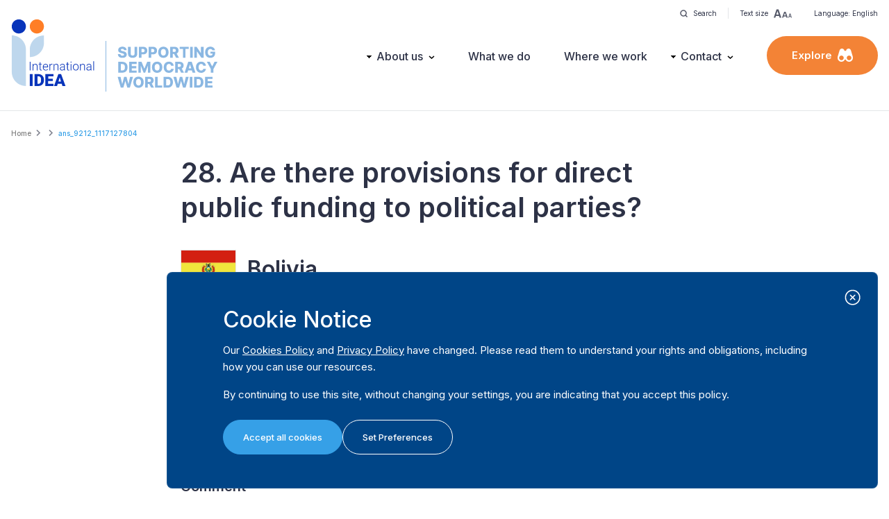

--- FILE ---
content_type: image/svg+xml
request_url: https://www.idea.int/themes/custom/tema/src/assets/icons/icon-social-rss.svg
body_size: 515
content:
<svg width="30" height="30" viewBox="0 0 30 30" fill="none" xmlns="http://www.w3.org/2000/svg">
<path fill-rule="evenodd" clip-rule="evenodd" d="M30 15C30 23.2843 23.2843 30 15 30C6.71573 30 0 23.2843 0 15C0 6.71573 6.71573 0 15 0C23.2843 0 30 6.71573 30 15ZM11.6074 8.75C11.3943 8.75 11.1899 8.83466 11.0392 8.98536C10.8885 9.13606 10.8038 9.34045 10.8038 9.55357C10.8038 9.76669 10.8885 9.97108 11.0392 10.1218C11.1899 10.2725 11.3943 10.3571 11.6074 10.3571C16.0455 10.3571 19.6431 13.9547 19.6431 18.3929C19.6431 18.606 19.7278 18.8104 19.8785 18.9611C20.0292 19.1118 20.2336 19.1964 20.4467 19.1964C20.6598 19.1964 20.8642 19.1118 21.0149 18.9611C21.1656 18.8104 21.2503 18.606 21.2503 18.3929C21.2503 13.0676 16.9327 8.75 11.6074 8.75ZM11.0389 13.0039C10.8882 13.1546 10.8036 13.359 10.8036 13.5721C10.8036 13.7852 10.8882 13.9896 11.0389 14.1403C11.1896 14.291 11.394 14.3757 11.6071 14.3757C12.6727 14.3757 13.6947 14.799 14.4482 15.5525C15.2017 16.306 15.625 17.328 15.625 18.3936C15.625 18.6067 15.7097 18.8111 15.8604 18.9618C16.0111 19.1125 16.2155 19.1971 16.4286 19.1971C16.6417 19.1971 16.8461 19.1125 16.9968 18.9618C17.1475 18.8111 17.2321 18.6067 17.2321 18.3936C17.2321 16.9017 16.6395 15.471 15.5846 14.4161C14.5297 13.3612 13.099 12.7686 11.6071 12.7686C11.394 12.7686 11.1896 12.8532 11.0389 13.0039ZM10.4707 17.2571C10.1693 17.5585 10 17.9673 10 18.3936C10 18.8198 10.1693 19.2286 10.4707 19.53C10.7721 19.8314 11.1809 20.0007 11.6071 20.0007C12.0334 20.0007 12.4422 19.8314 12.7436 19.53C13.045 19.2286 13.2143 18.8198 13.2143 18.3936C13.2143 17.9673 13.045 17.5585 12.7436 17.2571C12.4422 16.9557 12.0334 16.7864 11.6071 16.7864C11.1809 16.7864 10.7721 16.9557 10.4707 17.2571Z" fill="#F38336"/>
</svg>


--- FILE ---
content_type: image/svg+xml
request_url: https://www.idea.int/themes/custom/tema/src/assets/icons/icon-social-flickr.svg
body_size: 64
content:
<svg width="31" height="30" viewBox="0 0 31 30" fill="none" xmlns="http://www.w3.org/2000/svg">
<circle cx="15.5" cy="15" r="14.5" fill="white" stroke="#E0E0E0"/>
<circle cx="10" cy="15" r="4" fill="#0063DC"/>
<circle cx="21" cy="15" r="4" fill="#FF0084"/>
</svg>
